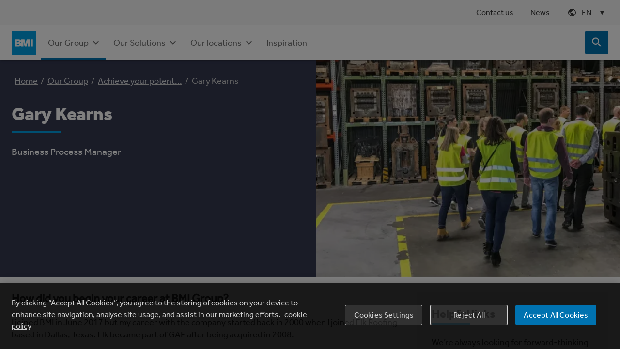

--- FILE ---
content_type: text/html; charset=utf-8
request_url: https://www.google.com/recaptcha/api2/anchor?ar=1&k=6LcfU10aAAAAAEWj0QgrI_DYBL-0YsfzdDLYKZI0&co=aHR0cHM6Ly93d3cuYm1pZ3JvdXAuY29tOjQ0Mw..&hl=en&v=PoyoqOPhxBO7pBk68S4YbpHZ&size=invisible&anchor-ms=20000&execute-ms=30000&cb=mc4t7ox7ic8t
body_size: 49665
content:
<!DOCTYPE HTML><html dir="ltr" lang="en"><head><meta http-equiv="Content-Type" content="text/html; charset=UTF-8">
<meta http-equiv="X-UA-Compatible" content="IE=edge">
<title>reCAPTCHA</title>
<style type="text/css">
/* cyrillic-ext */
@font-face {
  font-family: 'Roboto';
  font-style: normal;
  font-weight: 400;
  font-stretch: 100%;
  src: url(//fonts.gstatic.com/s/roboto/v48/KFO7CnqEu92Fr1ME7kSn66aGLdTylUAMa3GUBHMdazTgWw.woff2) format('woff2');
  unicode-range: U+0460-052F, U+1C80-1C8A, U+20B4, U+2DE0-2DFF, U+A640-A69F, U+FE2E-FE2F;
}
/* cyrillic */
@font-face {
  font-family: 'Roboto';
  font-style: normal;
  font-weight: 400;
  font-stretch: 100%;
  src: url(//fonts.gstatic.com/s/roboto/v48/KFO7CnqEu92Fr1ME7kSn66aGLdTylUAMa3iUBHMdazTgWw.woff2) format('woff2');
  unicode-range: U+0301, U+0400-045F, U+0490-0491, U+04B0-04B1, U+2116;
}
/* greek-ext */
@font-face {
  font-family: 'Roboto';
  font-style: normal;
  font-weight: 400;
  font-stretch: 100%;
  src: url(//fonts.gstatic.com/s/roboto/v48/KFO7CnqEu92Fr1ME7kSn66aGLdTylUAMa3CUBHMdazTgWw.woff2) format('woff2');
  unicode-range: U+1F00-1FFF;
}
/* greek */
@font-face {
  font-family: 'Roboto';
  font-style: normal;
  font-weight: 400;
  font-stretch: 100%;
  src: url(//fonts.gstatic.com/s/roboto/v48/KFO7CnqEu92Fr1ME7kSn66aGLdTylUAMa3-UBHMdazTgWw.woff2) format('woff2');
  unicode-range: U+0370-0377, U+037A-037F, U+0384-038A, U+038C, U+038E-03A1, U+03A3-03FF;
}
/* math */
@font-face {
  font-family: 'Roboto';
  font-style: normal;
  font-weight: 400;
  font-stretch: 100%;
  src: url(//fonts.gstatic.com/s/roboto/v48/KFO7CnqEu92Fr1ME7kSn66aGLdTylUAMawCUBHMdazTgWw.woff2) format('woff2');
  unicode-range: U+0302-0303, U+0305, U+0307-0308, U+0310, U+0312, U+0315, U+031A, U+0326-0327, U+032C, U+032F-0330, U+0332-0333, U+0338, U+033A, U+0346, U+034D, U+0391-03A1, U+03A3-03A9, U+03B1-03C9, U+03D1, U+03D5-03D6, U+03F0-03F1, U+03F4-03F5, U+2016-2017, U+2034-2038, U+203C, U+2040, U+2043, U+2047, U+2050, U+2057, U+205F, U+2070-2071, U+2074-208E, U+2090-209C, U+20D0-20DC, U+20E1, U+20E5-20EF, U+2100-2112, U+2114-2115, U+2117-2121, U+2123-214F, U+2190, U+2192, U+2194-21AE, U+21B0-21E5, U+21F1-21F2, U+21F4-2211, U+2213-2214, U+2216-22FF, U+2308-230B, U+2310, U+2319, U+231C-2321, U+2336-237A, U+237C, U+2395, U+239B-23B7, U+23D0, U+23DC-23E1, U+2474-2475, U+25AF, U+25B3, U+25B7, U+25BD, U+25C1, U+25CA, U+25CC, U+25FB, U+266D-266F, U+27C0-27FF, U+2900-2AFF, U+2B0E-2B11, U+2B30-2B4C, U+2BFE, U+3030, U+FF5B, U+FF5D, U+1D400-1D7FF, U+1EE00-1EEFF;
}
/* symbols */
@font-face {
  font-family: 'Roboto';
  font-style: normal;
  font-weight: 400;
  font-stretch: 100%;
  src: url(//fonts.gstatic.com/s/roboto/v48/KFO7CnqEu92Fr1ME7kSn66aGLdTylUAMaxKUBHMdazTgWw.woff2) format('woff2');
  unicode-range: U+0001-000C, U+000E-001F, U+007F-009F, U+20DD-20E0, U+20E2-20E4, U+2150-218F, U+2190, U+2192, U+2194-2199, U+21AF, U+21E6-21F0, U+21F3, U+2218-2219, U+2299, U+22C4-22C6, U+2300-243F, U+2440-244A, U+2460-24FF, U+25A0-27BF, U+2800-28FF, U+2921-2922, U+2981, U+29BF, U+29EB, U+2B00-2BFF, U+4DC0-4DFF, U+FFF9-FFFB, U+10140-1018E, U+10190-1019C, U+101A0, U+101D0-101FD, U+102E0-102FB, U+10E60-10E7E, U+1D2C0-1D2D3, U+1D2E0-1D37F, U+1F000-1F0FF, U+1F100-1F1AD, U+1F1E6-1F1FF, U+1F30D-1F30F, U+1F315, U+1F31C, U+1F31E, U+1F320-1F32C, U+1F336, U+1F378, U+1F37D, U+1F382, U+1F393-1F39F, U+1F3A7-1F3A8, U+1F3AC-1F3AF, U+1F3C2, U+1F3C4-1F3C6, U+1F3CA-1F3CE, U+1F3D4-1F3E0, U+1F3ED, U+1F3F1-1F3F3, U+1F3F5-1F3F7, U+1F408, U+1F415, U+1F41F, U+1F426, U+1F43F, U+1F441-1F442, U+1F444, U+1F446-1F449, U+1F44C-1F44E, U+1F453, U+1F46A, U+1F47D, U+1F4A3, U+1F4B0, U+1F4B3, U+1F4B9, U+1F4BB, U+1F4BF, U+1F4C8-1F4CB, U+1F4D6, U+1F4DA, U+1F4DF, U+1F4E3-1F4E6, U+1F4EA-1F4ED, U+1F4F7, U+1F4F9-1F4FB, U+1F4FD-1F4FE, U+1F503, U+1F507-1F50B, U+1F50D, U+1F512-1F513, U+1F53E-1F54A, U+1F54F-1F5FA, U+1F610, U+1F650-1F67F, U+1F687, U+1F68D, U+1F691, U+1F694, U+1F698, U+1F6AD, U+1F6B2, U+1F6B9-1F6BA, U+1F6BC, U+1F6C6-1F6CF, U+1F6D3-1F6D7, U+1F6E0-1F6EA, U+1F6F0-1F6F3, U+1F6F7-1F6FC, U+1F700-1F7FF, U+1F800-1F80B, U+1F810-1F847, U+1F850-1F859, U+1F860-1F887, U+1F890-1F8AD, U+1F8B0-1F8BB, U+1F8C0-1F8C1, U+1F900-1F90B, U+1F93B, U+1F946, U+1F984, U+1F996, U+1F9E9, U+1FA00-1FA6F, U+1FA70-1FA7C, U+1FA80-1FA89, U+1FA8F-1FAC6, U+1FACE-1FADC, U+1FADF-1FAE9, U+1FAF0-1FAF8, U+1FB00-1FBFF;
}
/* vietnamese */
@font-face {
  font-family: 'Roboto';
  font-style: normal;
  font-weight: 400;
  font-stretch: 100%;
  src: url(//fonts.gstatic.com/s/roboto/v48/KFO7CnqEu92Fr1ME7kSn66aGLdTylUAMa3OUBHMdazTgWw.woff2) format('woff2');
  unicode-range: U+0102-0103, U+0110-0111, U+0128-0129, U+0168-0169, U+01A0-01A1, U+01AF-01B0, U+0300-0301, U+0303-0304, U+0308-0309, U+0323, U+0329, U+1EA0-1EF9, U+20AB;
}
/* latin-ext */
@font-face {
  font-family: 'Roboto';
  font-style: normal;
  font-weight: 400;
  font-stretch: 100%;
  src: url(//fonts.gstatic.com/s/roboto/v48/KFO7CnqEu92Fr1ME7kSn66aGLdTylUAMa3KUBHMdazTgWw.woff2) format('woff2');
  unicode-range: U+0100-02BA, U+02BD-02C5, U+02C7-02CC, U+02CE-02D7, U+02DD-02FF, U+0304, U+0308, U+0329, U+1D00-1DBF, U+1E00-1E9F, U+1EF2-1EFF, U+2020, U+20A0-20AB, U+20AD-20C0, U+2113, U+2C60-2C7F, U+A720-A7FF;
}
/* latin */
@font-face {
  font-family: 'Roboto';
  font-style: normal;
  font-weight: 400;
  font-stretch: 100%;
  src: url(//fonts.gstatic.com/s/roboto/v48/KFO7CnqEu92Fr1ME7kSn66aGLdTylUAMa3yUBHMdazQ.woff2) format('woff2');
  unicode-range: U+0000-00FF, U+0131, U+0152-0153, U+02BB-02BC, U+02C6, U+02DA, U+02DC, U+0304, U+0308, U+0329, U+2000-206F, U+20AC, U+2122, U+2191, U+2193, U+2212, U+2215, U+FEFF, U+FFFD;
}
/* cyrillic-ext */
@font-face {
  font-family: 'Roboto';
  font-style: normal;
  font-weight: 500;
  font-stretch: 100%;
  src: url(//fonts.gstatic.com/s/roboto/v48/KFO7CnqEu92Fr1ME7kSn66aGLdTylUAMa3GUBHMdazTgWw.woff2) format('woff2');
  unicode-range: U+0460-052F, U+1C80-1C8A, U+20B4, U+2DE0-2DFF, U+A640-A69F, U+FE2E-FE2F;
}
/* cyrillic */
@font-face {
  font-family: 'Roboto';
  font-style: normal;
  font-weight: 500;
  font-stretch: 100%;
  src: url(//fonts.gstatic.com/s/roboto/v48/KFO7CnqEu92Fr1ME7kSn66aGLdTylUAMa3iUBHMdazTgWw.woff2) format('woff2');
  unicode-range: U+0301, U+0400-045F, U+0490-0491, U+04B0-04B1, U+2116;
}
/* greek-ext */
@font-face {
  font-family: 'Roboto';
  font-style: normal;
  font-weight: 500;
  font-stretch: 100%;
  src: url(//fonts.gstatic.com/s/roboto/v48/KFO7CnqEu92Fr1ME7kSn66aGLdTylUAMa3CUBHMdazTgWw.woff2) format('woff2');
  unicode-range: U+1F00-1FFF;
}
/* greek */
@font-face {
  font-family: 'Roboto';
  font-style: normal;
  font-weight: 500;
  font-stretch: 100%;
  src: url(//fonts.gstatic.com/s/roboto/v48/KFO7CnqEu92Fr1ME7kSn66aGLdTylUAMa3-UBHMdazTgWw.woff2) format('woff2');
  unicode-range: U+0370-0377, U+037A-037F, U+0384-038A, U+038C, U+038E-03A1, U+03A3-03FF;
}
/* math */
@font-face {
  font-family: 'Roboto';
  font-style: normal;
  font-weight: 500;
  font-stretch: 100%;
  src: url(//fonts.gstatic.com/s/roboto/v48/KFO7CnqEu92Fr1ME7kSn66aGLdTylUAMawCUBHMdazTgWw.woff2) format('woff2');
  unicode-range: U+0302-0303, U+0305, U+0307-0308, U+0310, U+0312, U+0315, U+031A, U+0326-0327, U+032C, U+032F-0330, U+0332-0333, U+0338, U+033A, U+0346, U+034D, U+0391-03A1, U+03A3-03A9, U+03B1-03C9, U+03D1, U+03D5-03D6, U+03F0-03F1, U+03F4-03F5, U+2016-2017, U+2034-2038, U+203C, U+2040, U+2043, U+2047, U+2050, U+2057, U+205F, U+2070-2071, U+2074-208E, U+2090-209C, U+20D0-20DC, U+20E1, U+20E5-20EF, U+2100-2112, U+2114-2115, U+2117-2121, U+2123-214F, U+2190, U+2192, U+2194-21AE, U+21B0-21E5, U+21F1-21F2, U+21F4-2211, U+2213-2214, U+2216-22FF, U+2308-230B, U+2310, U+2319, U+231C-2321, U+2336-237A, U+237C, U+2395, U+239B-23B7, U+23D0, U+23DC-23E1, U+2474-2475, U+25AF, U+25B3, U+25B7, U+25BD, U+25C1, U+25CA, U+25CC, U+25FB, U+266D-266F, U+27C0-27FF, U+2900-2AFF, U+2B0E-2B11, U+2B30-2B4C, U+2BFE, U+3030, U+FF5B, U+FF5D, U+1D400-1D7FF, U+1EE00-1EEFF;
}
/* symbols */
@font-face {
  font-family: 'Roboto';
  font-style: normal;
  font-weight: 500;
  font-stretch: 100%;
  src: url(//fonts.gstatic.com/s/roboto/v48/KFO7CnqEu92Fr1ME7kSn66aGLdTylUAMaxKUBHMdazTgWw.woff2) format('woff2');
  unicode-range: U+0001-000C, U+000E-001F, U+007F-009F, U+20DD-20E0, U+20E2-20E4, U+2150-218F, U+2190, U+2192, U+2194-2199, U+21AF, U+21E6-21F0, U+21F3, U+2218-2219, U+2299, U+22C4-22C6, U+2300-243F, U+2440-244A, U+2460-24FF, U+25A0-27BF, U+2800-28FF, U+2921-2922, U+2981, U+29BF, U+29EB, U+2B00-2BFF, U+4DC0-4DFF, U+FFF9-FFFB, U+10140-1018E, U+10190-1019C, U+101A0, U+101D0-101FD, U+102E0-102FB, U+10E60-10E7E, U+1D2C0-1D2D3, U+1D2E0-1D37F, U+1F000-1F0FF, U+1F100-1F1AD, U+1F1E6-1F1FF, U+1F30D-1F30F, U+1F315, U+1F31C, U+1F31E, U+1F320-1F32C, U+1F336, U+1F378, U+1F37D, U+1F382, U+1F393-1F39F, U+1F3A7-1F3A8, U+1F3AC-1F3AF, U+1F3C2, U+1F3C4-1F3C6, U+1F3CA-1F3CE, U+1F3D4-1F3E0, U+1F3ED, U+1F3F1-1F3F3, U+1F3F5-1F3F7, U+1F408, U+1F415, U+1F41F, U+1F426, U+1F43F, U+1F441-1F442, U+1F444, U+1F446-1F449, U+1F44C-1F44E, U+1F453, U+1F46A, U+1F47D, U+1F4A3, U+1F4B0, U+1F4B3, U+1F4B9, U+1F4BB, U+1F4BF, U+1F4C8-1F4CB, U+1F4D6, U+1F4DA, U+1F4DF, U+1F4E3-1F4E6, U+1F4EA-1F4ED, U+1F4F7, U+1F4F9-1F4FB, U+1F4FD-1F4FE, U+1F503, U+1F507-1F50B, U+1F50D, U+1F512-1F513, U+1F53E-1F54A, U+1F54F-1F5FA, U+1F610, U+1F650-1F67F, U+1F687, U+1F68D, U+1F691, U+1F694, U+1F698, U+1F6AD, U+1F6B2, U+1F6B9-1F6BA, U+1F6BC, U+1F6C6-1F6CF, U+1F6D3-1F6D7, U+1F6E0-1F6EA, U+1F6F0-1F6F3, U+1F6F7-1F6FC, U+1F700-1F7FF, U+1F800-1F80B, U+1F810-1F847, U+1F850-1F859, U+1F860-1F887, U+1F890-1F8AD, U+1F8B0-1F8BB, U+1F8C0-1F8C1, U+1F900-1F90B, U+1F93B, U+1F946, U+1F984, U+1F996, U+1F9E9, U+1FA00-1FA6F, U+1FA70-1FA7C, U+1FA80-1FA89, U+1FA8F-1FAC6, U+1FACE-1FADC, U+1FADF-1FAE9, U+1FAF0-1FAF8, U+1FB00-1FBFF;
}
/* vietnamese */
@font-face {
  font-family: 'Roboto';
  font-style: normal;
  font-weight: 500;
  font-stretch: 100%;
  src: url(//fonts.gstatic.com/s/roboto/v48/KFO7CnqEu92Fr1ME7kSn66aGLdTylUAMa3OUBHMdazTgWw.woff2) format('woff2');
  unicode-range: U+0102-0103, U+0110-0111, U+0128-0129, U+0168-0169, U+01A0-01A1, U+01AF-01B0, U+0300-0301, U+0303-0304, U+0308-0309, U+0323, U+0329, U+1EA0-1EF9, U+20AB;
}
/* latin-ext */
@font-face {
  font-family: 'Roboto';
  font-style: normal;
  font-weight: 500;
  font-stretch: 100%;
  src: url(//fonts.gstatic.com/s/roboto/v48/KFO7CnqEu92Fr1ME7kSn66aGLdTylUAMa3KUBHMdazTgWw.woff2) format('woff2');
  unicode-range: U+0100-02BA, U+02BD-02C5, U+02C7-02CC, U+02CE-02D7, U+02DD-02FF, U+0304, U+0308, U+0329, U+1D00-1DBF, U+1E00-1E9F, U+1EF2-1EFF, U+2020, U+20A0-20AB, U+20AD-20C0, U+2113, U+2C60-2C7F, U+A720-A7FF;
}
/* latin */
@font-face {
  font-family: 'Roboto';
  font-style: normal;
  font-weight: 500;
  font-stretch: 100%;
  src: url(//fonts.gstatic.com/s/roboto/v48/KFO7CnqEu92Fr1ME7kSn66aGLdTylUAMa3yUBHMdazQ.woff2) format('woff2');
  unicode-range: U+0000-00FF, U+0131, U+0152-0153, U+02BB-02BC, U+02C6, U+02DA, U+02DC, U+0304, U+0308, U+0329, U+2000-206F, U+20AC, U+2122, U+2191, U+2193, U+2212, U+2215, U+FEFF, U+FFFD;
}
/* cyrillic-ext */
@font-face {
  font-family: 'Roboto';
  font-style: normal;
  font-weight: 900;
  font-stretch: 100%;
  src: url(//fonts.gstatic.com/s/roboto/v48/KFO7CnqEu92Fr1ME7kSn66aGLdTylUAMa3GUBHMdazTgWw.woff2) format('woff2');
  unicode-range: U+0460-052F, U+1C80-1C8A, U+20B4, U+2DE0-2DFF, U+A640-A69F, U+FE2E-FE2F;
}
/* cyrillic */
@font-face {
  font-family: 'Roboto';
  font-style: normal;
  font-weight: 900;
  font-stretch: 100%;
  src: url(//fonts.gstatic.com/s/roboto/v48/KFO7CnqEu92Fr1ME7kSn66aGLdTylUAMa3iUBHMdazTgWw.woff2) format('woff2');
  unicode-range: U+0301, U+0400-045F, U+0490-0491, U+04B0-04B1, U+2116;
}
/* greek-ext */
@font-face {
  font-family: 'Roboto';
  font-style: normal;
  font-weight: 900;
  font-stretch: 100%;
  src: url(//fonts.gstatic.com/s/roboto/v48/KFO7CnqEu92Fr1ME7kSn66aGLdTylUAMa3CUBHMdazTgWw.woff2) format('woff2');
  unicode-range: U+1F00-1FFF;
}
/* greek */
@font-face {
  font-family: 'Roboto';
  font-style: normal;
  font-weight: 900;
  font-stretch: 100%;
  src: url(//fonts.gstatic.com/s/roboto/v48/KFO7CnqEu92Fr1ME7kSn66aGLdTylUAMa3-UBHMdazTgWw.woff2) format('woff2');
  unicode-range: U+0370-0377, U+037A-037F, U+0384-038A, U+038C, U+038E-03A1, U+03A3-03FF;
}
/* math */
@font-face {
  font-family: 'Roboto';
  font-style: normal;
  font-weight: 900;
  font-stretch: 100%;
  src: url(//fonts.gstatic.com/s/roboto/v48/KFO7CnqEu92Fr1ME7kSn66aGLdTylUAMawCUBHMdazTgWw.woff2) format('woff2');
  unicode-range: U+0302-0303, U+0305, U+0307-0308, U+0310, U+0312, U+0315, U+031A, U+0326-0327, U+032C, U+032F-0330, U+0332-0333, U+0338, U+033A, U+0346, U+034D, U+0391-03A1, U+03A3-03A9, U+03B1-03C9, U+03D1, U+03D5-03D6, U+03F0-03F1, U+03F4-03F5, U+2016-2017, U+2034-2038, U+203C, U+2040, U+2043, U+2047, U+2050, U+2057, U+205F, U+2070-2071, U+2074-208E, U+2090-209C, U+20D0-20DC, U+20E1, U+20E5-20EF, U+2100-2112, U+2114-2115, U+2117-2121, U+2123-214F, U+2190, U+2192, U+2194-21AE, U+21B0-21E5, U+21F1-21F2, U+21F4-2211, U+2213-2214, U+2216-22FF, U+2308-230B, U+2310, U+2319, U+231C-2321, U+2336-237A, U+237C, U+2395, U+239B-23B7, U+23D0, U+23DC-23E1, U+2474-2475, U+25AF, U+25B3, U+25B7, U+25BD, U+25C1, U+25CA, U+25CC, U+25FB, U+266D-266F, U+27C0-27FF, U+2900-2AFF, U+2B0E-2B11, U+2B30-2B4C, U+2BFE, U+3030, U+FF5B, U+FF5D, U+1D400-1D7FF, U+1EE00-1EEFF;
}
/* symbols */
@font-face {
  font-family: 'Roboto';
  font-style: normal;
  font-weight: 900;
  font-stretch: 100%;
  src: url(//fonts.gstatic.com/s/roboto/v48/KFO7CnqEu92Fr1ME7kSn66aGLdTylUAMaxKUBHMdazTgWw.woff2) format('woff2');
  unicode-range: U+0001-000C, U+000E-001F, U+007F-009F, U+20DD-20E0, U+20E2-20E4, U+2150-218F, U+2190, U+2192, U+2194-2199, U+21AF, U+21E6-21F0, U+21F3, U+2218-2219, U+2299, U+22C4-22C6, U+2300-243F, U+2440-244A, U+2460-24FF, U+25A0-27BF, U+2800-28FF, U+2921-2922, U+2981, U+29BF, U+29EB, U+2B00-2BFF, U+4DC0-4DFF, U+FFF9-FFFB, U+10140-1018E, U+10190-1019C, U+101A0, U+101D0-101FD, U+102E0-102FB, U+10E60-10E7E, U+1D2C0-1D2D3, U+1D2E0-1D37F, U+1F000-1F0FF, U+1F100-1F1AD, U+1F1E6-1F1FF, U+1F30D-1F30F, U+1F315, U+1F31C, U+1F31E, U+1F320-1F32C, U+1F336, U+1F378, U+1F37D, U+1F382, U+1F393-1F39F, U+1F3A7-1F3A8, U+1F3AC-1F3AF, U+1F3C2, U+1F3C4-1F3C6, U+1F3CA-1F3CE, U+1F3D4-1F3E0, U+1F3ED, U+1F3F1-1F3F3, U+1F3F5-1F3F7, U+1F408, U+1F415, U+1F41F, U+1F426, U+1F43F, U+1F441-1F442, U+1F444, U+1F446-1F449, U+1F44C-1F44E, U+1F453, U+1F46A, U+1F47D, U+1F4A3, U+1F4B0, U+1F4B3, U+1F4B9, U+1F4BB, U+1F4BF, U+1F4C8-1F4CB, U+1F4D6, U+1F4DA, U+1F4DF, U+1F4E3-1F4E6, U+1F4EA-1F4ED, U+1F4F7, U+1F4F9-1F4FB, U+1F4FD-1F4FE, U+1F503, U+1F507-1F50B, U+1F50D, U+1F512-1F513, U+1F53E-1F54A, U+1F54F-1F5FA, U+1F610, U+1F650-1F67F, U+1F687, U+1F68D, U+1F691, U+1F694, U+1F698, U+1F6AD, U+1F6B2, U+1F6B9-1F6BA, U+1F6BC, U+1F6C6-1F6CF, U+1F6D3-1F6D7, U+1F6E0-1F6EA, U+1F6F0-1F6F3, U+1F6F7-1F6FC, U+1F700-1F7FF, U+1F800-1F80B, U+1F810-1F847, U+1F850-1F859, U+1F860-1F887, U+1F890-1F8AD, U+1F8B0-1F8BB, U+1F8C0-1F8C1, U+1F900-1F90B, U+1F93B, U+1F946, U+1F984, U+1F996, U+1F9E9, U+1FA00-1FA6F, U+1FA70-1FA7C, U+1FA80-1FA89, U+1FA8F-1FAC6, U+1FACE-1FADC, U+1FADF-1FAE9, U+1FAF0-1FAF8, U+1FB00-1FBFF;
}
/* vietnamese */
@font-face {
  font-family: 'Roboto';
  font-style: normal;
  font-weight: 900;
  font-stretch: 100%;
  src: url(//fonts.gstatic.com/s/roboto/v48/KFO7CnqEu92Fr1ME7kSn66aGLdTylUAMa3OUBHMdazTgWw.woff2) format('woff2');
  unicode-range: U+0102-0103, U+0110-0111, U+0128-0129, U+0168-0169, U+01A0-01A1, U+01AF-01B0, U+0300-0301, U+0303-0304, U+0308-0309, U+0323, U+0329, U+1EA0-1EF9, U+20AB;
}
/* latin-ext */
@font-face {
  font-family: 'Roboto';
  font-style: normal;
  font-weight: 900;
  font-stretch: 100%;
  src: url(//fonts.gstatic.com/s/roboto/v48/KFO7CnqEu92Fr1ME7kSn66aGLdTylUAMa3KUBHMdazTgWw.woff2) format('woff2');
  unicode-range: U+0100-02BA, U+02BD-02C5, U+02C7-02CC, U+02CE-02D7, U+02DD-02FF, U+0304, U+0308, U+0329, U+1D00-1DBF, U+1E00-1E9F, U+1EF2-1EFF, U+2020, U+20A0-20AB, U+20AD-20C0, U+2113, U+2C60-2C7F, U+A720-A7FF;
}
/* latin */
@font-face {
  font-family: 'Roboto';
  font-style: normal;
  font-weight: 900;
  font-stretch: 100%;
  src: url(//fonts.gstatic.com/s/roboto/v48/KFO7CnqEu92Fr1ME7kSn66aGLdTylUAMa3yUBHMdazQ.woff2) format('woff2');
  unicode-range: U+0000-00FF, U+0131, U+0152-0153, U+02BB-02BC, U+02C6, U+02DA, U+02DC, U+0304, U+0308, U+0329, U+2000-206F, U+20AC, U+2122, U+2191, U+2193, U+2212, U+2215, U+FEFF, U+FFFD;
}

</style>
<link rel="stylesheet" type="text/css" href="https://www.gstatic.com/recaptcha/releases/PoyoqOPhxBO7pBk68S4YbpHZ/styles__ltr.css">
<script nonce="XLcfZr5hlAZZ8z3LZPFaRA" type="text/javascript">window['__recaptcha_api'] = 'https://www.google.com/recaptcha/api2/';</script>
<script type="text/javascript" src="https://www.gstatic.com/recaptcha/releases/PoyoqOPhxBO7pBk68S4YbpHZ/recaptcha__en.js" nonce="XLcfZr5hlAZZ8z3LZPFaRA">
      
    </script></head>
<body><div id="rc-anchor-alert" class="rc-anchor-alert"></div>
<input type="hidden" id="recaptcha-token" value="[base64]">
<script type="text/javascript" nonce="XLcfZr5hlAZZ8z3LZPFaRA">
      recaptcha.anchor.Main.init("[\x22ainput\x22,[\x22bgdata\x22,\x22\x22,\[base64]/[base64]/[base64]/[base64]/[base64]/UltsKytdPUU6KEU8MjA0OD9SW2wrK109RT4+NnwxOTI6KChFJjY0NTEyKT09NTUyOTYmJk0rMTxjLmxlbmd0aCYmKGMuY2hhckNvZGVBdChNKzEpJjY0NTEyKT09NTYzMjA/[base64]/[base64]/[base64]/[base64]/[base64]/[base64]/[base64]\x22,\[base64]\x22,\x22RsKDfUbCiipawoJGw7rCh2RTUiRHw4PCk2AswpVPA8OPHsOkBSg/CyBqwrLCt2B3worCu1fCu1vDq8K2XVPCkE9WJcOPw7F+w50oHsOxHHEYRsOIfcKYw6x0w4cvNilLa8O1w4HCp8OxL8KlKC/CqsK1C8KMwp3DkcOPw4YYw7/DvMO2wqp/HCoxwo/DnMOnTXjDj8O8TcOnwpU0UMOmU1NZXzbDm8K7dsKOwqfCkMOeSm/CgQDDr2nCpzdYX8OAMsO7wozDj8ONwr9ewqp4THhuB8OUwo0RHcOxSwPCv8KubkLDpx0HVFteNVzCtcKkwpQvMxzCicKCRkTDjg/[base64]/DmHCocKvw4w4w5xew700IMKkw79Hw4N/BjnDux7ClsK/w6Utw6ACw53Cj8KuD8KbXzvDuMOCFsOJI3rCmsKWHhDDtm90fRPDnRHDu1kKQcOFGcKGwpnDssK0RcKkwro7w6cAUmE1wqEhw5DCgMORYsKLw50SwrY9M8KdwqXCjcOhwrcSHcKpw55mwp3ChVLCtsO5w6fCocK/[base64]/DkE3DjMKJS8Omw7YmdsOZa8O5w7xqw4kkwovCo8K/RC7DrzjCjxA1wrrCilvCk8OvdcOIwo07csK4OQJ5w54rasOcBB4iXUl1wonCr8Kuw5zDp2AiecK2wrZDNFrDrRA2YMOffsKvwrtewrVgw4VcwrLDiMK6U8OcecKEwqPDmm/Dl3wXwpPChMKuKsOqcMOVbcO4QcOuIsK2VcOaHgR0dcOhCiFtOHM/wp9Ua8ORw5/DvcOlwoLCsmHDsgnDmsOxZcKXZVpEwrBmMzReWMKjw5UwN8K5w7rCssOkH3cCYsK6wqvCo3xawq3CpS3DqQYfw6pEOANow4bDnVNtRmfCm2tlw4fCuinCoj8pw6JAIsOYw7HDkynDu8OBw6EgworChnBTwqZDUcOSf8KJV8Ofa13Cli1SJXsUOcO8JgY6w6/[base64]/DjsORQsKoJ8Ovw5/CrisnwqjCs8KMDcKlH0fDtEU0wprDgcOowoLDpcKow71aIMO7w58VH8KwEQAtwqHDshhwQ1Z9IzvDgWnDnS1rWBvDqsOjw7VCKcKyKjBhw45NB8Odw7Jww5vCoD0QTcO0wppbd8K6wqRbYG1jwpofwowcw6rCj8Kow4nDji9/[base64]/CqMKWTF/CkMOvwpI1w4DDjxUGw7bDmsKDI0ElchLCqmFOYMOZU2HDvMKTw73CmSzCi8OOwpTCl8K0wpoRbsKXcsKpAcOawpfCpE1twrxywqXCtnsfGsKEZcKnLDPConUgOsKHworCn8OwHgEtD2XCgm/CjnbCo2QSCMOQbcOTYkPCqVLDtifDoF/DmMOGZMO0wpTCkcOFwq1OBjTDucOMLsOewqvChcKdE8KNaQR1SEDDlcOzOcOMKH0Ew4lXw7LDgzUyw6bDqMK+wp8vw6wWeEYmKAxCwqx/wrfChF8Nb8KYw5jCgRAlDArDpCx5M8KiRsO/ShbDj8OzwrUUBsKrLgNMw4cFw73DpcO2MD/DrGnDjcKhCk42w5LCt8KRw5vDgMOowpPCoV8XwpXCvTfCgMOlOmJ3bSkuwozCv8OXw6TCrsK0w7Qdai5zc0UgwqDCuWDDgG/CjMODw77Do8KtYlbDkkfCicOiw7zDp8K2w4c6LzfCoAQ1MRrCicOZM0nCpEzCoMOxwr3CmkkVShpDw4jDlFHClDxINXhYw5TDnAZJbxJdCcKdZsOFLhXDsMKvYsOdw4MMSlMzwprCi8OVBcK7LBklMcOnw5fCuT3Cln89wrPDu8OXwoDCosO/w7bChMKmwqUDw7rCm8KDOsKlwqvCpk1cwrgrF1LCj8KRw77Dq8KEX8OZawnCpsOYdzHDkHzDiMKlw6ENN8KWw6bDtnTCmcOYWANMScKMfcOXw7DDhcK5wqIHwpTDuWACw6HCssKrw68AN8OuTMK/QlrCkcO7LsKDwrwIHVApTcKtw4xHwrBSXsKBMMKKw4TCsSvDvMKBI8O2VHPDh8KkRcKULcOew6F7wr3CrsKBfTgmR8OESAMlw69/w4ZzdDdHScOaTgduQcKdPxHDu2zCqMO3w7Rqw6jDhMKGw57CjMKzQ2sLwooZbMK1Ij3DncKLwpRbUS5Cwo/CmQfDjiNXKcKfwrIKw7xOQcK7YsO9wpvDnEEGdz0NUG3Dg1jDvFnCh8OOwqfDk8OJE8KTUA5Rw4TDmgwQNMKEw63CoEIiB3/CnjcvwpNwWMOoITbDkMKrL8KjUmZYNCBFHsKuMAXCq8Oaw5EkOWAwwrnCpG4dw6XCt8OfeCokcBJWw4t3wqbCjMOjwpfCphTCscOgEsO8w5HCuw/DjlbDjitAZMOpfHHDjMKeUcOVwqpSwrnChGTCjsKlwp86w6ljwrjCiUN6TMKlE30/woRpw5kFwpTChw43dMKww4FIwpvDtcOSw7fCvB0tL1/Dp8KYw5wpw4nCpHJXesO7X8KLw5NFwq0OJVfCusK6wrTDi2New4fDgR8Ew6/DrBAuwqbDnRpfw4R2aRDCr3/[base64]/[base64]/DvSFXw67Cig9Hw7nDrmlOekNeT8Kaw50rMMKkJ8OJaMO4JcOQaW0OwopmVxjDrcO3w7PDqnDCsQ8Yw6BzbsKkKMKiw7fDk2UYAMOZw4zDqmJ1w7XCicK1wqAxwpLDlsKXUwbCvMOza0UBw4/CkcKIw7Q/wqMVw4vDhCJ6wofDknd7w6zCocOhPcKYwowNesK8wqtww50qw5XDvsOEw5VKDMOLw7nDmsKLw6drw7jCgcK/w4zCk1nCoTMrOx/DnEpucTdQD8OKesOew5QXwp9gw77DuxA8w4s/wrzDrgbCq8K+woLDl8OWUcOawrlyw7dRH0g6L8Onw6ZDwpfCp8O/w63CqnbDvMORKBY+VMKVNhRpcC4eCgTDnidOw4vCtU9TJ8OKG8OLw5jColLCuXQiwqIddMOHEgdbwqlmPVzDl8Kow5NvwodYY1LDlH4LbcKnw5JjHsO7CknCvsKIwpLDqyjDv8OAwoJ0w5dhWMOBScKBw4rDk8KZfxzCnsO8w57Ch8OAHCLCtljDl29bwqIRwq/CmcOYS0jDlT/ClcK6L2/CrMOWwpV/BMK8w4w9w6MkAQ45EcONGGzCscKiw6Ruw7XCtsKDwogIHSXDrEPCpB1vw7omwosNNQUuw5BQYGzDkAwKw7/DkcKTTw1vwo9+w6krwprDtT3CuzbCjcOOw4XDmcK9IyJEcsKpwpbDii3DkwIzC8OwRMODw7kEW8OlwrTCt8KCwojDqsOjMgJEZTfDj0TCvsO4wr3CkRU6w6vCosOlLVHCrsKbRcO2EcOPwovDqSzDsgllbGjCo2gDw4/[base64]/DmiDCpsOkw4VsAnwhwp84N8KCT8Oyw6sRwow6AsKHw7DCvsOGH8K3wrFuERLDtW5YJMKbYC/CvlUNwqXCoFQnw7t5P8K3aGjDoyDDtsOnQnHCnH4Ow4dyfcOiC8KuNHl7V0rCqDLClcKpFSfCj0PDo3ZANMKkw5QUw7vCn8KIfStBHHI9MsOMw7TDlsOlwrTDpA1iw5UrTVvCkMOALVLDicK/wosqc8O8wpLCrDYYccKTCUvDjiDCscKIdBMRwqpCTDbDrQ4Kw5jCigbCvGhjw7JJw4zDlX8PKcOkeMK2wpZ0wrsqwpYUwrnDhcKIwrTCsDrDnsO/agrDqsKIO8KnbVHDgQouwrMiPMKDw73CnsOdwqxjwr1aw41KSw/CtX3Cjj8lw7fDr8O3UcOjIGUQwpEFwr3Cs8KVwqHChMKlw4fCvMKxwoIow7w9BAgmwr8rb8OCw4jDtAY2Gzo3WMOjwpvDrMObFmPDuETDqw9oRMKPw63DmsKVwpDCr3IGwq3CgMO5XsOfwoMYGA3Ct8O6Rlsbw6/[base64]/w5jCoyE3w7nDr1PDhsOCw6J9cQgrwrvDm0F4wqJ6TMOew7/Cun1+w5rDocKgIcKuQxbCoTfCj1dowoF+wqQKCsKfcFtowq7CucKOwpzDi8OUwoPDgcONCcKDe8KMwprCvsKAwqXDj8KgA8OHwrEGwoZkUMOLw63Ci8OYw5fDqMOFw77CmwhhwrjCpnoJKiDCqzXCvihWwqzCg8ObHMOhwoHDmMOMw6cHRxXDkB3CgMOvwo/CjStKwrY7VMKywqTCsMKswpzClcKRB8KANsOlw5TCkcOiw6nCtFnCjgQ7wozCginDlA9ewoLCvE1VwpjDpRpiwqTCh0jDnkbDt8KuL8OyDcKda8K4w6Avw4TDgFXCscKtw7kHw5gmAwgQwpduKGp/[base64]/VlcRDWrDnB49wqTCqT7CncKfRhrDtMO6HsK/w7DDpcODXsOwF8OyRHTDnsOObyRiw4V+ecKyMMKswrfDhH9ILVLCj0wjw6lKw44cbDJoH8KaJMOZwoIaw61zw6dSLcOUwq5zw7YxYsKFNcOAwo0tw7zDp8KzOTQVKG7Cp8KMwpfDrsOzwpXDkMKfwr08I0rCu8K5TcOFwrPDrSdYcsK8w6prLX7ClsKmwrXDgynDr8O/bhvDiyDDtGFxfcKXDR7DlcKHw5NSwqvCk1thCjM3IcOow4AJS8KVwqxDXmLDp8KPbm3DmsOhw5tXw5vDhMK0w7RURwkpw7HDoBhcw4puByQ5w7HDmcKGw5nDp8KPwqY2woHChh5CwozDjsKyScK2w4ZGNMODGA7DuHjCvcK1wr3CpHxZOMOXw4UqT3ssYTnClMO1TG/DgMKAwoZaw6JLcnfDlTkXwqPDh8Klw6nCq8KFw6hEWXMBLEYtYhnCpMOWQkJjw5nClQLCgnhgwoMWwqRkwonDocO7wrsYw7vChcKTw7PDoAzDpw7DthBhwo9/eUPCt8OIw67ChsOGw4HCicORLcKgfcO0w47Cv2DCtsK0wptTwqjCrCRgw7vDocOhGygnw7/CrwrDs1zCu8Ohwp3DvGs3wpwNwojCmcO7DcKsRcOtIXBbLQ0zUsKgw488wqsHOUY0E8KXJSACfgfDnRYgTMKsE00mPMKoB03Cs0jCtUU9w7VBw5XCrMOOw7Rdwq/[base64]/[base64]/DrMOuW8O4OcO1w6TCmMKZw6rDkyIOwrYJwq4JdSBNwrvDq8KtNWYdSMKDwq5XAsKiwoXCi3PChcKgKsOQbsOnb8ONX8K+w59Kwpxvw6Q5w5spwqo/XDnDpCnCg29Gw6A7w70FIzjCpcKrwp/CuMOdP3fDqSnDpMKXwpfCnCBqw57Dp8KyaMKjGcO4w6/DrVduw5TClTPCqMKRwr/Ci8OgG8KkLwcqw73CmXtPwp42wq5PFmtHfF7Ck8OAwoJ0Ym17w6LCvA/DsjLDoSskLGllNgIlw5Zvw5XCmsOUwpjCt8KXXMOkw78xwqIdwqM5woLDi8OhwrTDlMK/[base64]/KcOqMh7DkMOqBkh2FMOKw4rCvwHDj8O4I10uwrvCunDCk8O0wr3DpcONUyPDpcKUw6/CjlvCv0YCw5rDvcKHwrohw486wrLCpMOnwpLCr1zDvMK1wqPDkX5Zwo96w7MJwprDtsKnbsKYw44mDMOWU8OwfDLCmcKewog8w6bChx/Ciy8gejTCl18lwqXDizURNCnDmwzChMOLAsKzwp4ObjrDu8K0cEYLw7fCvMOaw6TDp8KiIcO0w4JZDHnDrsOKdX0/wqvDmkHCjMK7w7nDo2HDknDCnMKvenBsKcKPw78AFBfDqMKfwqsHMCPCqsKvM8KrKDgeKMK/[base64]/DlA/Dk3/CnD51FkLDiXTDtnQPwo8LWl/Ck8Omw7/DqMOcwo1jBMOCGsOHI8KZc8K/wow0w7wDFMOzw6oFwoDDllIJIsOkVMO4RMKJNjDDtsKRPB/Cs8KJwr3Cg1rCglUMQMKqwrbCtyxYUD9ww6LCm8OMwphiw6FCwqnDmhgWw5XDgcOcw7gMPk3CmcKGG2FLF0bDicKXw6E4w41ZSsK6XTjDn0okQsKNw4TDvXF/MH8Cw4rChDNhw5Y1wobChzXDqR9rZMKlegnDm8KOwoYwYn7DpznCtgN8wprDs8KIWcOnw5w9w4bCtcKsP1YMA8OAw5bCtcO8McOjaT3DkRU7dMKgw6DCkz8cw5gHwpE7c0XDpcOjXDTDglBjdsORwp1aaVfClXrDhcK3w5/DtR/CqcKiw6hjwo7DpRJEKHMZO3t0w41nwrTCjxLCuVnCqnBAwqx7c0xXMwjDmsOlBsOtw6APLTBUaTbDocKLa3pNTWcXZMO2dsKGHApiHSbDsMOaTcKPGW1ZTiF4XyIawpzDiR8hFMK8w7XCtnTCmSpHw59bwpQVHGo/w6fChADClF7Dg8Klw4xBw44OfsOyw58QwpXCusKAAVHDqcORTcKWN8K4w6bDqsOpw5LDnjbDri8QFBnCixFhBGfCv8O9w5Qqw4rDpMK+worDsSARwp4rHFjDjAo4wqTDjT7DrnhVwqbDigvDnyHCqsOmw6EjIcOvN8KHw7bDksKJN0QOw4fCtcOcBhYaUMO4bR/DjGAVwrXDiXdGR8OtwpNTVhbDpHplw7HDjcOSwpsvwrNRwqLDk8KkwqFsJxTCs1hCwrNxw7PDtMOVbMKvw4PDlsKsKy9/w5t6FcKgGEjDhGpyUwnCkcKiEGnDtMK4w7DDoAJDwprCg8OdwqQ+w6XCosOTw5vCtcKuNMKSXk5ARsOCw7UPAVDCvMO4wrHCk3jDv8OYw6zCr8KVDGxZZxrCgz/DhcOeJ3fClWPDkSbCq8Oqw5oNw5tqw4nCusOpw4XCnMKJIXrDkMKhwo5fHg1qwp42AsKmP8KHJsObwrxywpbChMOaw4Z4CMK9wonDjnsqworDjcOPecKJwqspcMO0UsKJJ8OSRcOSwoTDmFbDs8KEFsK2XwHCqAzChV4NwrQlw6XDnm/Du1LCj8K9DsORSU3CuMOKCcKKD8OJJT/Dg8O3w6PCrARNA8OQTcKHw4TDgGDDjcOFwoPDk8K7QsKxw5TDp8Odw6/DsTMtHsKresOlAANMc8OjRS/[base64]/w5PCqH9iDsO7R3s/TcKlGg4oeCnDmsOEw7chbivDkjPCg3XCncOQXsOOw445esOjw4bDpH3ChDnCmSHDh8KwVkIYwrN2wprCpXTDnzgZw7EfL24BZ8KPBsOGw73ClcOHIHTDvsK2RcOdwroUacKDw7ogw4PDnUQFScKjIgdTR8Oqw5JAw5PCgnjCqFIsMFfDn8KgwoUXwoLCnn/[base64]/ClXDhwXDocOpV3fDl8OFKMKlFsK6w6UKw6s2wqHCrl9lLcOHwrMJc8Ofw53CuMOJEcOuRAnCjsKhJSrChMO/PMO+wpbDi0rCusKWw53DlGbClxXCu3nDghsMwrYlw7Y7d8O/[base64]/w4MsHBhBwpHCnh9pw68hw6tcwpBPLsOtSEk3wq/DiUbCrsOxwrPCp8O9wq9JLQTCg0Zvw4XDo8Kowok/wqRdwoDDmnTDr3PCr8OCS8KZwpobTSJWXMO3Y8KjbjtxZX1FYsO1FMOnS8Ojw7BwMyhVwq/CksO8csO2HcOtwpDCqcKlw7nCmUzDjVQpccO2dMO+IcOjKsOCBcOBw7ErwqNbwrfDrMOzexRHZsOjw7LClHPCoXl1IsO1MjceLmfDhH4/[base64]/CuMK/wqzCvRrClUNnJBpMccOPJ8K8RcKTbsKQwrA/w7Zbw4BRLMOCw45Se8Opd3VafMOcwos8w5TChA8qdRdgw7dBwo/DsTp4wpfDksOaaAlBXMKYHwjCmxLCl8OQT8KzHBfDj1HCusK/ZsKfwpkTwrzCnMKACHTCkcO3DXtvw7gvWTzDkW/[base64]/CksO3UWrCvMKjHFHCmcOfwroNXF8jIh9qw7UROcKFLn50PF81HMOzBMKbw6gvbwjDpkAWw4ovwrAOw6/DiEHCksOlQ3lnG8KmO2FSJkTDhQh0EcKBw4MWT8KKMWHCpTkKPi/ClcKmw7zDmMK5wp3DmELDjcONI0PCvsKMw4vDtcKrwoJiKX9Hw55hD8OCwpVrw5htMcKABW3DhMKRw7DCncOQwoPCi1Z0w7o+YsO8wrfDgnbDssOJO8Kpw6Rlw718w5hnwrAGYGHDkks1w4AsdMKJwplVFMKLT8OaGApDw6bDlgLDg1PCm1DDkGLCh1/[base64]/DriLDpsOmPC3Dq8OewpbDsMO6N1fCq1/ChWNCwo7DocKEDcK/[base64]/Dtkgkwrx/IMK+F8OOwqEfwoQCwr3CocOLDsKRw45kwo7Co8OUwpklw4PClm3DtsO/PV51wrbCnU0hI8KnTMOnwrnCgMOPw5HDt2/CsMK/[base64]/wrYaIATCtFPDgsOfGVPCk1HDgB1HB8OFwq/Do0IWwo7Ci8Kcf19tw4rCv8OrUcKwBwzDvgLClBAswol+Uz3CjcOBwpUMZlTCu0fDncOtNUXDtcKhNBxsLcK9MQJEwoTDmMOGayESwpxbVThQw4UWGgDDtsKSwrkkF8Ouw7TCr8OEJCbCj8K/w63DjTPDkMO4w4U2w5Egfi3CisKPP8OdVjrCt8KJGmLCmsOkwpl3VAElw6siNX93acOGwqZxwpnDrcOKw5BcaBfCuEsBwohow7QJw7IJw7gyw4LCosOvw4YtecKPDQHDr8Kow6RIwr7DnFTDoMOhw7oCE1tNw5PDt8Kew7FoABZ+w6/ChVTCnsOrTMKpwrnCtnt+w5Rrw7o2w7jCqsK8w5QBNG7DrG/DqD/DhMOTUsODwoRNw4bDi8O+NFjCim3Cn2bCvl/CssOsfcOiesKaalDDp8Kow7rChsOPDcKcw7rDp8OCD8KSHsOiOMONw4V+bcOBGcO9wrTCn8Kdw6cVwqNEwocsw6wfw67DqMKWw47CrcK2eT4iGAxWYmZkwociw4XDicKww5fCrmTDsMO7KDNmwpZhcRQ+w6dQFXvDsB/DshE2wr4nw60KwrYpw55Cw77CjCtWccKuw4vCqi9/wrPCoEnDksKfVcK6w5LCiMK5wrHDiMOZw43DtA7DkHR8w7HCv2tbFcKjw6Mowo7ChS7Cn8KzH8KkwrrDiMOeAMKMwpRIOQLDn8KYPz1dGX1iF1dwaAfDsMOFZiglw4F9w64NHDo4wpLDnsKWFHlYasOQHhtIJjQTbMK/c8OaUMOVHMOgwp1YwpdDw6UAw7sYw7NRQg0zBGIiwrYSdCrDt8KUw459woTCq0DCrzfDgMOlw47CginCmcO/Z8KbwqxzwrnCmCEIDA5iIMK4MVwAE8ObJcKkZh3CgwzDgsKsIh9Cwo4Lw55fwqHDtcOTVGM1SsKCw7HCk27DuCTCjMKSwpzCnVNeWDQ3w6F5wonCnE/[base64]/KFfDhMK4w654cMOSXFATw6FrNHgiw53DlMKdwr/[base64]/wrFSwoE4I8OIQMKowpxAMsKqwpLCjcOyw68lZjUOUA3DnUrCo2vDrEvCm1USE8K8b8OPJcKnbTFww6gTPR7CqivCmcOVKcKpw7fCi3l1wqNTDMOWH8KCwqIED8KFbcKwRjkDwoIFeQhED8O0wp/DuEnCpS17wqnDhMKASsKcwofDpwvCusO2VsOIFHlCCcKJdzZVwr8pwpoZw49/w4BjwoBReMO1w7snw7rDg8KPwqQEwq7DkVQqS8K7ScKSLsK4w4TDlXd1bMKxN8KfelHCkkbDhEfDgndVQVPCnDIzw7fDt1PCqXIcf8OLw4LDrsKawqPCgB1dLsOzPhQjw4xqw7fDuQ3ClcOqw7E1w5/DlcOBJ8OgC8KIUcK+QsO2wpNXccOTLzQnVMKfwrTCpsOtw6LDvMKtw4XDncOARX5oOEfDkcOwEXVXXzQBcTJ0w5fCqsKRPwrCrsOBKFrCnX1Nw4ICw5/DtsKLw5tdWsO6wrU3ATjCscO9wpR6DTDCnEpZw7rDjsO4w5fDo2jDn0XDpMODwrIjw6s9UgMzw7bDoj/[base64]/Dgw4geMO1O8OUw5/DksOIekU8wo/DqAlQXz0YJSPDk8OxVMK+ah1pBcOqXcKdwo7Du8Oww6DDp8KbeEHChMOMZ8OPw6jCgMOuZ2LDkEcpw43Dj8KJXTLCusOGworDll3CpMO8TsOaeMOaSsK6w6vCr8OqOsOKwqBlw7ZDeMOdw4oZw6pLQ0V7wp0mw6DDvMOtwp1mwqrCrMOJwpt/w5/DmnvDlMOKwonDrGI0TcKAw6TDq0FGw50iecO0w7gXMMKRCzddw6UHTMObOzoiw4I1w4huwq9fSnh1CwLDu8OxXAfClz0Hw73Dh8K9wrDDsBHDqkjDmsK/wpgJwp7DmlF6EsOSw4wgw5/[base64]/Dh8OxLEJ9w692wp8SwqDDjsKKw7whwocEwpXDpMKdP8OKb8KzEsKywprCh8K3w6QNWsOqVkVDw5rDusKiMAZbHz5NX2ZZw6XCsnMmOxUkUzjDvxXDkgvCkHwRwqzDqDYPw43Ch3vCncOcw5gXeRYfH8KoPV/[base64]/DmsOyacKzwqvChSgnwpNVfVnDjQHDqAgzw7IOCxzDrypQwpF/w6JPD8OcTEZ6w5c9TsOwP2snw5ZWwrbDjQgnwqNZwqNrw5nCnyhcCE1PNcK1aMKvNMK2IXQMXsO/wqrCnMOVw6MTNcKSP8KVw7jDksOkOcOTw4/DiVJ1GcKrZmo0fsKMwoRtVErDl8KCwpt/[base64]/CuXbCrE7CrcO7WBgkAMOSRcO2wotDdsOqw7TDpwfDlhbCqwHCh0EAwqpkcQBDw5/CtcK/SDfDpMOIw4bCpHY3wr07w4zDoAvCh8OWA8K6wqzDnsOfw6/CkXXDr8OYwrF1ElvDkcKGwr/DqzNXw7FsJxnDtwJsacKQw5/Djl4Dw6t0JHTDusKJbn5Qc3ogw73CmcOyQWLDrXJ7wpV4wqbCtsOpE8ORC8K8w4AJw45OMsOkwr/Cv8K3FAfCtkrCtjoOwpvDhjV+BMOkQGZzYG5owq/DpsKwY3YPBxXCqMO2woYXw47DncOrQcO/[base64]/Cs3w/[base64]/wo5hR01jw5ZLwrLDpcO8bsORw4rCgcO0w5sYw4oYwrAKw4HDr8KRZ8OcN2LCtcKkZmADNy3Cp31YMBfCqsOIFcO/w7lVwoxsw543wpDCs8KLw7s+wqzCrcKqw4s5w5bDkcOewpkBJsOJesOjSsKUJHAoVirDjMORcMKYw6/DisOow4nChkocwrbCmG45N1nCklfDlFfCusOEBBPCicKbNwwRw6PCmMK2wrJHacKnw7cGw4UbwoAWFSltbsKcwqlXwpvCjHzDpcKWCwHCpC7DisKCwrhXf2JoMBjCn8OpAMO9RcKYVcOew7w1wr3DtsOMd8KNwq1eS8KKAS/[base64]/CvnHCpsOCwoYqw5Mpwo5EYFolAcKVGV7CjcKJScKqegdLHhDDkF4CwpjDq3Z1PcKmw5FNwr9Lw4ESwo1heF9ALsObUMO7w6R8wr9bw5rCtMKzHMK5w5hfNjAmU8OFwoF7FUgWcQdoworDu8KOTMKICsKaCBDCk3/CvcOmKMKiD29Hwq/DqMKtTcOTwpoTF8OAOkjCtcKdw4XCkzzDpj4fw6XDlMOIw7klSWtEC8OMCzfCmjDCmnsjwoDDrsOUw5bDpibDmC1cBipKSMKXwpgtB8OZwrlcwp8OGsKCwp/[base64]/DmFsZw7UXaHBcwprCh3BpwqsBOcKwbDzDgUzCmcOPw5HDlsKcacKZw4ohwqPCl8Kjwq1kCcK2wr/Ci8KPHMOtYz/Dk8KVIxHDmhVnC8Kgw4TCucO4F8OSWMK+wp/DnnLDi0nDgCLCizjDgsOXEjwiw7FMw5bCv8KZYXLCuXTDjD9zw4XCnsK1b8KfwpEfwqBmwoTCiMO6b8OCMB3CnMKqw5jDujvCh2/CqsK3w7lYXcOJS31CQsK8E8OdCMOxE1kAH8K3wp0yI3vCi8K3HcOkw5MDwpQSdFAjw4JGw4jDjsKwasK7wqcWw63DpsKpwqTDu30JQ8KFwqjDuQnDp8OEw6AdwoJXwojCucKIw4LCuTg5w51Pw4EOw5/CpjvCgk9YRyZCH8Khw74sXcOtwq/[base64]/G8KbwqLCm33CpS7DgMKFwrrDkA1fw63CsAwkP8O6wrLDiCnDniV1w7HDjFQTwo7CkMKlPMOVNcKYw5rCjVskbCvDvFpQwrpwZyLCnxUwwozCicK7e24ywplcwo14wrwMw5UxK8KOWcOLwq1xwqACWHPDr3MmfsODwoHCmAt/w4EawqDDi8OhI8KhS8O6HGILwps8woXCkMOUeMK/BjJwAMOkBz3DvWPDnGDCrMKMbcOHwpIzHsKLw6HCrxxDw6jCisOpNcK5woDCpBjDkUVYwrgXw6U+wrl9wrAQw6JDQ8K0SsOdw5rDocOiAMKdMTHDiiceWcOxwoHCtMO9wrpCSsOOA8OswpvDpcOfU1ZcwpTCuVXDgsKOMsKyw5bCrzrCiC8qYMOtD34LPMODw6Z/[base64]/[base64]/EWzDtMOkXRYWGkcBfBfCvD4qczEIccKow5DCvMO8asKXP8OWKMOWJD4BWCxgw47Cr8KzDUZFwo/[base64]/[base64]/DusKfw63DpMOHw6Ydwr4FwpoYw6ZDw70ewqHCi8OWw7RCwqk8Xk3CpMO1wppDwrAaw7MCLsKzDsOgw6TDj8OHw4A2N3fCtsOQw4bCq1fDjsKfwqTCpMOBwoEufcOGUcKmT8OoXMKxwooKc8OeV1RZw4bDpk0ww5tmw6TDj0zDjMKRAMOMNg/Ct8Ocw4rDr1R6wqYeaQUtw5dCAMKbPMOCw6xNIQYjwrpHPjDCmk17X8OKbw8zb8K+w5XCpyFpe8KETMOcEcO8DibCtAjDkcOfw5/[base64]/Dgx9Rwo7CvsKRwoXDm3Rfw6E4ZRfCl8KJf2NowpPCgsKhVQBtYH7CscOsw4Mmwq/[base64]/Cq8KPQMO6B8KewpPCjV/DgcODw7Usb8KMH8KZR8Oow63Ci8OCEcOJTQbDpzokwqNMw7LDv8KnCsOnA8OlJsO/[base64]/CgcKuAMKRYmfDhsO4WMObXsKWTVrDmhnDpsO/e3sCesOcT8KOwq/Dl0PCoHJZwprDmsObOcORw5jCnkXDvcOKw73Ds8K0f8KtwrLDuzRbwrR/LMKjw7nDiHlxP2jDhQVFw4fCpMK7OMOJw5fDnsK2OMKhw7hXcMOgYMKcFcOtDWAcwr9jwr1OwpVJwr/DumBKwqptEm7CmHAGwoHDvMOkFB1bS2xyRR7DrsO9wr/Dnhhzw6UcMQ03MiN8wrZ9VVoIHkAIVGzCij5Lw5LDqDHCv8KEw5PCuCFmIUkawp3Dh2bChsOyw6ZfwqJnwr/[base64]/Dsj3Dl3jCpsKpw5VKcFYtJnTCncOSwrDDqwPCi8OlX8KeHBsFRMKBw4FdHsO+w45YQcO0wpNkVMOdP8OZw4kQE8KUCcOywp3CunB2w6UjX3/DvxPClMKHwpHDumgAXy3DscO5wqU8w4vClcO3w4/DpX7DrDQwGhkTD8Ocw7srZsOFw5XCrcKHecKqHMKlwq0AwqzDj13Dt8KqdmhiCQjDscKdMMOGwq3Dn8K6ZBXCrkHDvlkyw5XCicO0woIowr3Clk3DjHLDhz9ESHQ/V8KRXsO8FsOiw6ROwoEddQHCqWFtw7RUCUbCvcO8wrtCSsKHw5MbRF1jw4FTw5QwEsKxXQ/CmzIubsKUD1EqMMKmw6gTw4TCn8OHcSnCix7Dvk/CtMONHVjCpsOWw5TDr13CrcOswpDDqA5Vw4HCncO/Px1Swrcxw6tfNTLDuxh3L8OYwp5MwqHDoQlFwo5DdcOlUsKvwp/CocKFwq7Cv0QiwrNywr7CgMOuw4DDsGHDn8OtO8KVwr7DpQYQI1EWTxbClcKJwr5sw4oewpxmAcOHLMO1wrvDvhLDj1oyw7FUSzvDpsKTwogYdlhuGsKIwpYzUcOyZnRJwqYxwpJ5BQPChMOiw4DCrMO/MANHw57DosKOwo/[base64]/w5bCm0hNXsK2wpkuWiwRw6nDnQHDo8KGw5DDvcOja8OvwprCr8Kxwq/CnwB4wqEjasKAwo9Fw7FIw4jDg8KiDGnCsXzCpQZuwoUHNcOHwrjDmMKeWMK+wo3CpsKew69JGyvDksKew4vCt8OMeH/DjXVIwqXDjAUzw5PCgFHCuVpZfHhYUMOKYwdlRm/DlWHCv8Obw7TCi8OEElzClEHCuEkyTHXCusOTw7Nrw5t0wphMwoNVRgnCjEDDsMOQB8OdPcKQaA89w53CgkgOw6XCjFvCo8OfbcK8ZwnCosO0wpzDtMKOw7khw4zCksOMwpnCqzZbw6tTGSzCkMKMw5bCi8ODUAUAZCoAwq96a8KzwpIfBMOPwr/DvsOkwqfDhsKqw5Nkw7PDuMOcw79KwrtSwqTCjBEAecKdZmlAw7jDvcOUwp4Gw59Bw5zDhmc9csKtCsKALEM9C3Z6P3UkXgvCihfDliLCmsKnwp0Ewo7DkMOefmIsSSFBwr1tO8OLwoHDgcOWwp9bWMKkw7cOeMOmwqAmUsO/GkDDlMKoNxTCr8OpZAUHT8Omw6FrdSJRBFTCqsOHfGMbKgLCv04Lw53CrhBowp7Cn1jDrytHw6PCpsO8fRfCu8OnccOAw4x/Z8OGwpdyw4tPwrHCrcO1wq0YXyTDncOOCloHwqvCjxBmGcONFRnDqxI9JmLDvMKYTFLCh8Kcwp1Vwp/DvcKEbsOkIX/DssOlCkleCHUOR8O1FEcrw6hWD8Oww5jDlHM9PDHCgFjCr0kqScKIw7pwe2pKZDnDm8Oqwq9LLcKyJcOhZRh6w75WwrLCgC/CoMKGw4TDisKZw4fCmjUfwq/CrE40wpnDt8KMQ8KVwozCvsKSY3/DpsKNSMOoJcKDw5JcCsOtaR3DjsKIER7DvMO+wrDCh8KGOcKgw5DDkn/Cm8OjdMKOwroLIRDDg8OoGMOCwqtnwq9Mw60rPMK6VStUwo1swq8kFMK6w4zDpV4GOMOSTilNwqPDocKZwqofw59kw4Adwq/CtsKnYcOET8Omwox2w7rDkTzCrsKCG0hjE8O5L8KuDXN6Sj7CoMOAY8O/[base64]/w6/DrsKMwpXCtkAaG8OZwpHDs8Olwp8lDxYsQsO2wprDtTR0wrN/w4DCsmVkwrjDkUjCg8Kgw53Ds8Kaw4HCn8OcV8KQE8KxfsKfwqVLwq1+w6pFw7LCisO/w44KfsKObWjCvADCsEDCqcKFwonCvCrCpcKvXyZ2XyTCvAHCksOxBMKIH33CoMKmFnw3bMOpe17Dt8KSMMOcw7Ibb3g/w4bDr8KzwqbDnQQowrTDkcKVNMKfPsOlRz/Dp21yRDfDg2XCtTzDmyoPw65lJ8KTw4BaC8OIVMK4AsOdwqFLJGzDs8Kxw6ZtF8OTwqpTwpXChjZyw7TDrS4ZdEJfEyTCpcK/w41fw7zDrMKXw5JEw53DixE8w7E2YMKbO8O+ccKKwr3CqMKmL0fCu08Xw4FswoIgw4UFw5tSJMOhw5nCoxIXPcOiKnPDtcKGCnzDtER+cW/DsCnDqGPDscKZwptUwqpLFVfDtT4lwrvCg8KWw4JKZsK1PBfDuCbDmcOhw6o2ScOiw6xYScOowqjCnMKuw47Dh8Krwo9wwpEsHcO/w5cNw7nCpDtEOcO1w53ClTxWwrPCn8OHNipfw6xYw6HCpcKgwr9LOsOpwpYBwqLCq8O6E8KGIcOdw7s/[base64]/[base64]/w7gOw7piOXh1RXJFwpnCvmUGAMOGwqbDosKWZT/Dt8KAfGQMwqB+AsOVwqLDj8OGwqZ1D20Rwq99ZMOpLDbDgsKUwoIrw4zDmcOKBcK5IcOcaMOIM8Kmw73DuMOYwp3DgzDDvcOoTMOJwrAjAW7CoTbCj8O/w4nCuMKJw4HDl2XCmMOrw74YTcKgPsOPU38Zw6xdw5k7VHkrLcOjXjzDnGnCosOxaFLCjzDCil0EEsODwrDChMOawpIcw4k5w69dR8ODQcKecsKAwoEce8KTwqsaMAXCkMKQZMKKw7fChsODPMK8LSPCsUdQw69GbBLCnwYsIsK/woHDoELDkjJcdcO3Q2DDiCvCncOiNcO/[base64]/DmsK2JcOHw5V7w54Ow4lYasOKwqvCscKMw5HCjMOiw7oMBMOXGV7CtBI0wpcyw6xvL8KgMntIAE7Dr8KkZwAIFT52w7MhwqTCtWTClHA7w7EnO8O5GcOIwoERXsKDA2kCwpzCm8KsbMOiwqrDpGMEQ8Kzw7fCosOeQTHDpcOaRMKDw7/[base64]/w4bDgwdBw7/CtMOMEXYMw6jCrMOWWlXCkUwKw45ddMKvX8Kew43DqAPDscKtw7jClMK+wrtCScOOwo3Crzo2w53Di8OoXTLDmTAMEArCvnXDm8O7w5VPATjDgm7DlcOPwrQHwobDtFbDjSclwrvCoz/Ch8OuHUY6NnXChWnDs8Kpw6TCnsK3TCvCoyzCm8K7UsOew4LDhS11w44QC8KTbxN0QMOgw4kmwq3DpElnRcKbLQVQw6PDkMKswpbDicKkwr3CgcKWw6AzCcK8woh7wq/CpsKSRnEkw7bDv8KwwrbCjcKtQ8K3w4sTFVFkw40awqRIf11Ow79gI8KPwqRIKBDDpSdeR3zDhcKlw5LDjsOUw65qHXjChC7CmCDDusOyDzXDjy/DpMKvwopIw7TDisOVAcKgwrcRLQpcwqvCjsKddjpiPcKeVcO2JVDCtcO/wp9oOMOyHCwqw43CrsOUbcOzw4fChG3CnBgKZjAcYn7DtsKBwq/[base64]/DssO4XsKxIsOAwrLCrMKecjDCgm9iw7vDtMOdw6vCvcOaZ1bDh3TDncKZw4EDdVjCqMOew5bDnsKBXcKWwoY4GGDDuXZQNQ/Dm8OsGQTDrHbCjwVGwpVgXjXClAoswp7Dmhg2wrbCsMO0w5nDjjrDlcKJw5VmwqDDicK/w6Ihw5BBw4vDi0vCqsOPYxYeSMK7Tz01PcKJwpnDjcOVwo7CjcKSw6/DmcKnXWTCpMOgwpXDl8OuYXsPw55kHFdAf8OvHMOCW8KFw6NQw51HIBNKw6/[base64]/[base64]/Dq8OVw6vCq8OpwoLCpDDCk3owAFpUw7DCucOPUTLDh8OxwphjwobDpsO8wo/CjMOqw7XCvMOuwrLCk8KPE8OxQMK1wovDnWZXw6/DnAUOf8OeVwdlCsOUw4YKwox8w4jDvMOqNHtkw7UKTcOZwq5yw4XCqzPChHzCslwbwoTChllKw4deLWzCs0jDiMOQMcOZWj8uecOOYsO/KRDCsh/CusOWTjvDs8KBwoTDvCQuBcOxNsKww65xJMOPwrXCrU5sw4zCusKdJj3CqU/DpMKNw5rCi17DrUs4UcKTGj/[base64]/CtBnCqcK5E8OKw5N5AMOwXhMGHsKRw7LCs8Kow4V3SVHDi8Oow77Dol/CkgTDngBnHMOmEcKFwojCvMOZw4PDlDHDlcKOZsKZDUvDoMKjwopQSVrDtTbDk8K+OCBnw4ZOw4dXw5JOw7bCs8OrfcOpwrLDo8OzUho4wqA+w58YZ8ORQ1NbwpVawp/DocOJWCB2LsKJwpnDtcOCwonCri16AMOiDMOcRCNhC3zDnXZFw4DDp8Ksw6TCicK2w5fDs8KMwpcNwqbDsh4kwokyNzsUXMKbw6nChwDCmgbDsnJtw68\\u003d\x22],null,[\x22conf\x22,null,\x226LcfU10aAAAAAEWj0QgrI_DYBL-0YsfzdDLYKZI0\x22,0,null,null,null,1,[21,125,63,73,95,87,41,43,42,83,102,105,109,121],[1017145,681],0,null,null,null,null,0,null,0,null,700,1,null,0,\[base64]/76lBhnEnQkZnOKMAhmv8xEZ\x22,0,0,null,null,1,null,0,0,null,null,null,0],\x22https://www.bmigroup.com:443\x22,null,[3,1,1],null,null,null,1,3600,[\x22https://www.google.com/intl/en/policies/privacy/\x22,\x22https://www.google.com/intl/en/policies/terms/\x22],\x229zbBFEnU9PZ/QIqOY+ROk6oUbBJj3wCZFqk+2CMoyRs\\u003d\x22,1,0,null,1,1769355473892,0,0,[200,124,137],null,[107,46,38,219],\x22RC-qbxXaBAMFoE8GQ\x22,null,null,null,null,null,\x220dAFcWeA4_c_HXEoXaY0ko27aM1j3zMbMxDUEBwYTiykzHBzOqFaKR62Di2MJB5PLswOBKc72dTOm6S8zmo6DIIevfIKDbAeqCeA\x22,1769438273958]");
    </script></body></html>

--- FILE ---
content_type: image/svg+xml
request_url: https://www.bmigroup.com/icons/flags/tr.svg
body_size: -2169
content:
<svg id="Turkey_Türkiye" data-name="Turkey Türkiye" xmlns="http://www.w3.org/2000/svg" xmlns:xlink="http://www.w3.org/1999/xlink" viewBox="0 0 20 16">
  <defs>
    <linearGradient id="linear-gradient" x1="-2.29" y1="54.973" x2="17.71" y2="54.973" gradientTransform="translate(2.29 -46.973)" gradientUnits="userSpaceOnUse">
      <stop offset="0" stop-color="#fc5e2e"/>
      <stop offset="0.522" stop-color="#ff5e2e"/>
      <stop offset="1" stop-color="#fb4313"/>
    </linearGradient>
    <linearGradient id="linear-gradient-2" x1="-1.611" y1="50" x2="8.5" y2="50" gradientTransform="translate(4.58 -42)" gradientUnits="userSpaceOnUse">
      <stop offset="0" stop-color="#f1f3f4"/>
      <stop offset="0.522" stop-color="#fff"/>
      <stop offset="1" stop-color="#e2e4e4"/>
    </linearGradient>
    <clipPath id="clip-path">
      <rect width="20" height="16" fill="none"/>
    </clipPath>
    <radialGradient id="radial-gradient" cx="3.63" cy="47.482" r="10.487" gradientTransform="translate(4.579 -41.981)" gradientUnits="userSpaceOnUse">
      <stop offset="0" stop-color="#fcffff" stop-opacity="0.4"/>
      <stop offset="0.5" stop-color="#fff" stop-opacity="0.15"/>
      <stop offset="1" stop-color="#fff" stop-opacity="0"/>
    </radialGradient>
  </defs>
  <rect width="20" height="16" fill="url(#linear-gradient)"/>
  <path d="M9.887,9.989a3.75,3.75,0,1,1,0-3.978,3,3,0,1,0-.257,4.235A3.116,3.116,0,0,0,9.887,9.989ZM12.279,8l.8-1.1-1.295.421-.8-1.1V7.579L9.688,8l1.3.421V9.783l.8-1.1,1.3.421Z" fill="url(#linear-gradient-2)"/>
  <g opacity="0.5">
    <g clip-path="url(#clip-path)">
      <ellipse cx="8.209" cy="5.501" rx="10.499" ry="10.474" fill="url(#radial-gradient)"/>
    </g>
  </g>
  <path d="M19,1V15H1V1H19m1-1H0V16H20Z" opacity="0.15" style="isolation: isolate"/>
</svg>


--- FILE ---
content_type: image/svg+xml
request_url: https://www.bmigroup.com/icons/flags/se.svg
body_size: -2220
content:
<svg id="Sweden_Sverige" data-name="Sweden Sverige" xmlns="http://www.w3.org/2000/svg" xmlns:xlink="http://www.w3.org/1999/xlink" viewBox="0 0 20 16">
  <defs>
    <linearGradient id="linear-gradient" y1="-26.047" x2="20" y2="-26.047" gradientTransform="matrix(1, 0, 0, -1, 0, -18.047)" gradientUnits="userSpaceOnUse">
      <stop offset="0" stop-color="#0084ea"/>
      <stop offset="0.522" stop-color="#008df3"/>
      <stop offset="1" stop-color="#0070d7"/>
    </linearGradient>
    <linearGradient id="linear-gradient-2" x1="7.5" y1="-34.047" x2="7.5" y2="-18.047" gradientTransform="matrix(1, 0, 0, -1, 0, -18.047)" gradientUnits="userSpaceOnUse">
      <stop offset="0" stop-color="#ffe546"/>
      <stop offset="0.427" stop-color="#fff478"/>
      <stop offset="0.656" stop-color="#fff478"/>
      <stop offset="1" stop-color="#f3f47f"/>
    </linearGradient>
    <linearGradient id="linear-gradient-3" y1="-26.047" x2="20" y2="-26.047" gradientTransform="matrix(1, 0, 0, -1, 0, -18.047)" gradientUnits="userSpaceOnUse">
      <stop offset="0" stop-color="#feeb5e"/>
      <stop offset="0.226" stop-color="#fff478"/>
      <stop offset="0.5" stop-color="#fff478"/>
      <stop offset="1" stop-color="#fad728"/>
    </linearGradient>
    <clipPath id="clip-path">
      <rect width="20" height="16" fill="none"/>
    </clipPath>
    <radialGradient id="radial-gradient" cx="8.209" cy="-23.561" r="10.499" gradientTransform="matrix(1, 0, 0, -1, 0, -18.047)" gradientUnits="userSpaceOnUse">
      <stop offset="0" stop-color="#fcffff" stop-opacity="0.4"/>
      <stop offset="0.5" stop-color="#fff" stop-opacity="0.15"/>
      <stop offset="1" stop-color="#fff" stop-opacity="0"/>
    </radialGradient>
  </defs>
  <rect width="20" height="16" fill="url(#linear-gradient)"/>
  <rect x="6" width="3" height="16" fill="url(#linear-gradient-2)"/>
  <rect y="6.5" width="20" height="3" fill="url(#linear-gradient-3)"/>
  <g opacity="0.5">
    <g clip-path="url(#clip-path)">
      <circle cx="8.209" cy="5.514" r="10.499" fill="url(#radial-gradient)"/>
    </g>
  </g>
  <path d="M19,1V15H1V1L19,1m1-1H0V16H20Z" opacity="0.15" style="isolation: isolate"/>
</svg>
